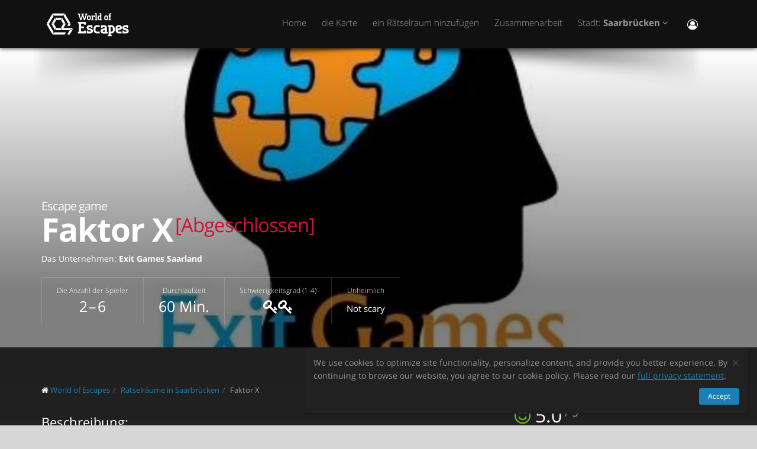

--- FILE ---
content_type: text/html; charset=utf-8
request_url: https://worldofescapes.de/saarbrucken/quests/exitgames-saarland-faktorx
body_size: 11272
content:
<!DOCTYPE html>
<!--[if IE 8]>			<html class="ie ie8"> <![endif]-->
<!--[if IE 9]>			<html class="ie ie9"> <![endif]-->
<!--[if gt IE 9]><!-->	<html> <!--<![endif]-->
<html>
<head>
  <meta charset="utf-8" />
  <title>Rätselraum &quot;Faktor X&quot; vom Unternehmen Exit Games Saarland in Saarbrücken</title>
<meta name="description" content="Rätselraum Faktor X vom Unternehmen Exit Games Saarland in Saarbrücken auf der Webseite worldofescapes.de. Rätselräume Beschreibungen, Fotos, Übersichten, Bewertunden, Zeitpläne, Escape Game online buchen.">
  <link rel="apple-touch-icon" sizes="180x180" href="/assets/favicon/apple-touch-icon-a4f8d35f29f3644194705ba586c1c855875a165a98e0520502192f6cc793f3c0.png">
<link rel="icon" type="image/png" sizes="32x32" href="/assets/favicon/favicon-32x32-3d96cadb60d7ae71e190dc082e5e8f5e2c5245bb4edfa10bc44c96a0b6cb7e79.png">
<link rel="icon" type="image/png" sizes="16x16" href="/assets/favicon/favicon-16x16-612ded78a2754f2592399c248074176d80ed7d108de6a4bd7b49362b1d4640f1.png">
<link rel="manifest" href="/assets/favicon/manifest-61b9a6e1373b1a1311f4c22eb28100908e9d7fab73849ee1d8b1d015d1972a25.json">
<link rel="mask-icon" href="/assets/favicon/safari-pinned-tab-80b7d5379e322c2641d000c4a2381cbda54e065a18150ea8110326cec22995f0.svg" color="#5bbad5">
<link rel="shortcut icon" href="/assets/favicon/favicon-9488095789fa09c616afb6b88a9ac57e027292a6db3f4bddb33e346377a36541.ico">
<meta name="msapplication-config" content="/assets/favicon/browserconfig-86ad49c94d6b59ba02306f5509aaade6cb1fa441c56893193c4bec739d5cf5da.xml">
<meta name="theme-color" content="#1a1a18">

  <!-- mobile settings -->
  <meta name="viewport" content="width=device-width, maximum-scale=1, initial-scale=1, user-scalable=0" />

  <meta name="mailru-domain" content="BCLbIhI2MOqXbjFs" />
  <meta name="google-site-verification" content="HZhMVEFsKXs16X-RBiDr9LYESaD7xGaHwognJrwunG0" />
  <meta http-equiv="X-UA-Compatible" content="IE=EmulateIE9">
  <meta content="origin" name="referrer">
  <meta content="km" name="distance-unit">
  <meta name="country-phone-format" content="">
  <link rel="canonical" href="https://worldofescapes.de/saarbrucken/quests/exitgames-saarland-faktorx"></link>

    <style>@font-face{font-family:'Open Sans';font-style:normal;font-weight:300;src:local('Open Sans Light'),local('OpenSans-Light'),url(/assets/Open_Sans/light-83c1e7036c433acf18963c66aa0d6812adcff64bf870976f5de26062e1358a3f.woff) format('woff');}@font-face{font-family:'Open Sans';font-style:normal;font-weight:700;src:local('Open Sans Bold'),local('OpenSans-Bold'),url(/assets/Open_Sans/bold-87a6458fcaa1a4390876fccf703c7ba40c544d9693ed897bee545a0691af93f5.woff) format('woff');}@font-face{font-family:'Open Sans';font-style:normal;font-weight:800;src:local('Open Sans Extrabold'),local('OpenSans-Extrabold'),url(/assets/Open_Sans/extra-bold-0cedd7605adc00a68ae751c5d0c3717d0e6dd71aa0fc3635216bd048adb3a03d.woff) format('woff');}@font-face{font-family:'Open Sans';font-style:normal;font-weight:400;src:local('Open Sans'),local('OpenSans'),url(/assets/Open_Sans/regular-cdb3e3339dfc6e4d84fabf5ee71e8f708f81c377bb076cd437fe23bfeb5b8318.woff) format('woff');}</style>
  <link rel="stylesheet" href="/assets/application-c94ed519865f37e3b857a4725bba24f61aeb71640b5d39071ecaabacbfe206a2.css" media="all" data-turbolinks-track="true" />
  <meta name="csrf-param" content="authenticity_token" />
<meta name="csrf-token" content="m524xq9Cmvt4QIaf1DvCgBfF7Y957vWSfWJGd6EKJWb-GxKi1XixNhxXXgwhVYxA5vvLr44NZwedK2a-b3jx_A" />
  <meta name="google-site-verification" content="6M4nza9TqI7oq365QHmylxL62RBVfMcOfDy3ncJb7zY" />
  <meta name="msvalidate.01" content="F115CA07B8D95B3C75EA2D1F801D5671" />
</head>

<body data-page="quests-show">
  
    <!-- Google Tag Manager -->
    <noscript><iframe src="//www.googletagmanager.com/ns.html?id=GTM-M4P6DB" height="0" width="0" style="display:none;visibility:hidden"></iframe></noscript>
    <script>
      (function(w,d,s,l,i){w[l]=w[l]||[];
        w[l].push({'gtm.start': new Date().getTime(),event:'gtm.js'});
        var f=d.getElementsByTagName(s)[0], j=d.createElement(s), dl=l!='dataLayer'?'&l='+l:'';
        j.async=true;
        j.src='//www.googletagmanager.com/gtm.js?id='+i+dl;
        f.parentNode.insertBefore(j,f);
      })(window,document,'script','dataLayer','GTM-M4P6DB');
    </script>
    <!-- End Google Tag Manager -->

    <header id="topNav" class="topHead">
    <div class="container">

      <button class="btn btn-mobile" data-toggle="collapse" data-target=".nav-main-collapse">
        <i class="fa fa-bars"></i>
      </button>

      <a class="logo pull-left" href="/">
        <svg
  class="menu-logo-img"
  width="155"
  height="60"
  role="img"
  viewBox="0 0 155 60"
  version="1.1"
  xmlns="http://www.w3.org/2000/svg"
  xmlns:xlink="http://www.w3.org/1999/xlink"
  xml:space="preserve"
  xmlns:serif="http://www.serif.com/"
  >
    <title>World of Escapes</title>
    <desc>World of Escapes - All Escape Rooms</desc>

    <style type="text/css">
      .menu-logo-img path { fill: white; }
    </style>

    <g id="icon">
      <path d="M35.382,20.448L33.262,24.117L36.769,30.191L41.007,30.191L35.382,20.448Z"/>
      <path d="M23.302,20.07L25.422,23.739L32.609,23.739L34.728,20.07L23.302,20.07Z"/>
      <path d="M21.436,30.945L17.198,30.945L22.823,40.688L24.942,37.017L21.436,30.945Z"/>
      <path d="M32.435,37.395L25.597,37.395L23.478,41.066L34.554,41.066L32.435,37.395Z"/>
      <path d="M21.436,30.191L24.854,24.269L22.736,20.597L17.198,30.191L21.436,30.191Z"/>
      <path d="M20.704,44.359L12.958,30.945L8.721,30.945L18.584,48.029L20.704,44.359Z"/>
      <path d="M12.958,30.191L20.616,16.926L18.497,13.255L8.721,30.191L12.958,30.191Z"/>
      <path d="M39.622,13.105L37.501,16.775L45.245,30.191L49.485,30.191L39.622,13.105Z"/>
      <path d="M19.064,12.727L21.183,16.398L36.847,16.398L38.966,12.727L19.064,12.727Z"/>
      <path d="M45.245,30.945L43.641,33.725L47.881,33.725L49.485,30.945L45.245,30.945Z"/>
      <path d="M47.12,41.066L53.497,37.395L37.284,37.395L41.007,30.945L36.769,30.945L33.176,37.168L35.426,41.066L47.12,41.066Z"/>
      <path d="M47.506,41.736L43.655,48.408L47.892,48.408L52.132,41.066L53.855,38.081L47.506,41.736Z"/>
      <path d="M39.405,44.737L21.357,44.737L19.238,48.408L39.405,48.408L41.522,44.737L39.405,44.737Z"/>
    </g>
    <g id="type">
      <g id="world-of">
        <path d="M68.825,14.682L67.872,14.524L67.872,13.095L71.685,13.095L71.685,14.524L70.731,14.682L72.795,21.353L74.86,14.682L73.906,14.524L73.906,13.095L77.718,13.095L77.718,14.524L76.766,14.682L73.746,24.211L71.841,24.211L69.778,17.701L67.713,24.211L65.807,24.211L62.788,14.682L61.837,14.524L61.837,13.095L65.648,13.095L65.648,14.524L64.695,14.682L66.76,21.353L68.825,14.682Z"/>
        <path d="M80.738,22.465C81.212,22.465 81.531,22.146 81.531,21.671L81.531,18.573C81.531,18.256 81.291,18.018 80.974,18.018L79.545,18.018C79.228,18.018 78.99,18.256 78.99,18.573L78.99,21.671C78.99,22.146 79.307,22.465 79.783,22.465L80.738,22.465ZM79.624,24.211C78.195,24.211 77.083,23.02 77.083,21.589L77.083,18.573C77.083,17.287 78.02,16.27 79.307,16.27L81.212,16.27C82.499,16.27 83.436,17.287 83.436,18.573L83.436,21.589C83.436,23.02 82.324,24.211 80.896,24.211L79.624,24.211Z"/>
        <path d="M88.517,18.018C87.724,18.018 87.247,18.494 87.247,19.288L87.247,22.624L88.2,22.782L88.2,24.211L84.387,24.211L84.387,22.782L85.342,22.624L85.342,17.861L84.387,17.701L84.387,16.27L86.771,16.27L87.088,16.747C87.405,16.493 87.964,16.27 88.517,16.27L90.582,16.27L90.582,18.971L89.153,18.971L88.993,18.018L88.517,18.018Z"/>
        <path d="M90.582,12.3L93.442,12.3L93.442,22.624L94.395,22.782L94.395,24.211L90.582,24.211L90.582,22.782L91.536,22.624L91.536,13.889L90.582,13.729L90.582,12.3Z"/>
        <path d="M99.316,22.465L99.316,18.018L97.493,18.018C97.174,18.018 96.936,18.24 96.936,18.573L96.936,21.274C96.936,21.908 97.476,22.465 98.127,22.465L99.316,22.465ZM98.112,24.211C96.46,24.211 95.03,22.846 95.03,21.196L95.03,18.573C95.03,17.287 96.032,16.27 97.331,16.27L99.316,16.27L99.316,13.889L98.365,13.729L98.365,12.3L101.223,12.3L101.223,22.624L102.178,22.782L102.178,24.211L98.112,24.211Z"/>
        <path d="M116.471,16.27L118.059,16.27L118.059,17.861L116.471,18.018L116.471,22.624L117.423,22.782L117.423,24.211L113.612,24.211L113.612,22.782L114.565,22.624L114.565,17.861L113.612,17.701L113.612,16.27L114.565,16.27L114.565,14.763C114.565,13.413 115.596,12.3 116.946,12.3L118.218,12.3L118.218,14.048L117.185,14.048C116.787,14.048 116.471,14.35 116.471,14.763L116.471,16.27Z"/>
        <path d="M109.959,22.465C110.435,22.465 110.752,22.146 110.752,21.671L110.752,18.573C110.752,18.256 110.512,18.018 110.199,18.018L108.768,18.018C108.449,18.018 108.211,18.256 108.211,18.573L108.211,21.671C108.211,22.146 108.53,22.465 109.008,22.465L109.959,22.465ZM108.847,24.211C107.418,24.211 106.306,23.02 106.306,21.589L106.306,18.573C106.306,17.287 107.241,16.27 108.53,16.27L110.435,16.27C111.722,16.27 112.658,17.287 112.658,18.573L112.658,21.589C112.658,23.02 111.547,24.211 110.118,24.211L108.847,24.211Z"/>
      </g>
      <g id="escapes">
        <path d="M79.624,40.737C77.846,40.3 76.48,38.77 76.48,36.801C76.48,34.528 78.121,32.832 80.444,32.832L86.322,32.832L86.322,37.482L83.862,37.482L83.589,35.842L80.718,35.842C80.169,35.842 79.761,36.251 79.761,36.801C79.761,37.319 80.061,37.621 80.444,37.73L83.999,38.712C85.777,39.205 87.14,40.573 87.14,42.542C87.14,44.675 85.502,46.505 83.179,46.505L76.751,46.505L76.751,41.857L79.133,41.857L79.486,43.497L82.906,43.497C83.452,43.497 83.862,43.089 83.862,42.542C83.862,42.049 83.508,41.722 83.122,41.612L79.624,40.737Z"/>
        <path d="M140.155,40.737C138.377,40.3 137.011,38.77 137.011,36.801C137.011,34.528 138.651,32.832 140.976,32.832L146.852,32.832L146.852,37.482L144.394,37.482L144.12,35.842L141.247,35.842C140.701,35.842 140.292,36.251 140.292,36.801C140.292,37.319 140.591,37.621 140.976,37.73L144.529,38.712C146.307,39.205 147.672,40.573 147.672,42.542C147.672,44.675 146.032,46.505 143.711,46.505L137.282,46.505L137.282,41.857L139.663,41.857L140.017,43.497L143.435,43.497C143.983,43.497 144.394,43.089 144.394,42.542C144.394,42.049 144.037,41.722 143.653,41.612L140.155,40.737Z"/>
        <path d="M129.692,35.842C129.144,35.842 128.737,36.251 128.737,36.801L128.737,38.576L132.015,37.756C132.565,37.621 132.837,37.265 132.837,36.801C132.837,36.198 132.427,35.842 131.878,35.842L129.692,35.842ZM130.648,46.505C127.805,46.505 125.454,44.153 125.454,41.312L125.454,36.801C125.454,34.584 127.094,32.832 129.282,32.832L132.015,32.832C134.423,32.832 136.117,34.476 136.117,36.801C136.117,39.122 134.423,40.354 132.699,40.764L128.737,41.722C128.845,42.87 129.611,43.497 130.648,43.497L135.573,43.497L135.573,46.505L130.648,46.505Z"/>
        <path d="M117.123,48.574L117.123,46.438L118.779,46.438C121.459,46.438 123.699,44.351 123.951,41.734L123.932,41.734C123.942,41.606 123.947,41.474 123.947,41.344L123.947,37.52L123.946,37.52C123.685,34.908 121.453,32.832 118.779,32.832L112.22,32.832L112.22,35.293L113.857,35.566L113.857,48.572L112.217,48.847L112.217,51.305L118.761,51.305L118.761,48.847L117.123,48.574ZM117.123,43.431L117.123,35.841L118.779,35.841C119.788,35.841 120.539,36.433 120.681,37.52L120.681,41.753C120.539,42.837 119.788,43.431 118.779,43.431L117.123,43.431Z"/>
        <path d="M110.757,43.934C110.762,43.457 110.744,42.979 110.744,42.672L110.744,38.161C110.744,37.985 110.733,37.813 110.717,37.643L110.703,37.643L110.703,36.146L110.625,36.146C110.342,34.211 108.802,32.832 106.708,32.832L100.83,32.832L100.83,37.482L103.29,37.482L103.563,35.842L106.435,35.842C106.978,35.842 107.384,36.244 107.391,36.786L107.435,36.786L107.435,37.758L103.496,38.707C101.775,39.119 100.079,40.349 100.079,42.672C100.079,44.997 101.775,46.638 104.182,46.638L106.914,46.638C107.089,46.638 107.263,46.638 107.435,46.635L107.435,46.638L112.228,46.638L112.228,44.18L110.757,43.934ZM107.435,40.902L107.435,42.896C107.341,43.328 106.975,43.628 106.505,43.628L104.317,43.628C103.771,43.628 103.359,43.274 103.359,42.672C103.359,42.208 103.632,41.852 104.182,41.716L107.435,40.902Z"/>
        <path d="M66.927,26.94L61.842,26.94L61.842,29.537L63.568,29.824L63.568,43.563L61.837,43.851L61.837,46.448L74.909,46.448L74.909,41.629L72.312,41.629L72.024,43.266L66.927,43.266L66.927,38.012L71.966,38.012L71.966,34.83L66.927,34.83L66.927,30.131L72.024,30.131L72.312,31.768L74.909,31.768L74.909,26.949L66.927,26.949L66.927,26.94Z"/>
        <path d="M93.511,46.438C90.834,46.438 88.591,44.351 88.34,41.734L88.358,41.734C88.348,41.606 88.343,41.474 88.343,41.344L88.343,37.52L88.347,37.52C88.605,34.908 90.839,32.832 93.511,32.832L98.436,32.832L98.436,35.841L98.421,35.841L95.687,35.844L95.687,35.842L95.002,35.841L93.511,35.841C92.504,35.841 91.751,36.433 91.612,37.52L91.612,41.753C91.753,42.837 92.504,43.431 93.511,43.431L95.018,43.431L95.018,43.428L95.704,43.428L98.436,43.426L98.436,46.438L93.511,46.438Z"/>
      </g>
    </g>
</svg>

</a>
      <div class="navbar-collapse nav-main-collapse collapse pull-right">
        <nav class="nav-main mega-menu">
          <ul class="nav nav-pills nav-main scroll-menu" id="topMain">
            <li>
              <a href="/">Home</a>
            </li>



            <!-- <li></li> -->

            <li><a href="/saarbrucken/map">die Karte</a></li>

            <li><a href="/add_quests">ein Rätselraum hinzufügen
</a></li>

            <li><a href="/partners">Zusammenarbeit</a></li>

            <li class="dropdown">
              <a class="dropdown-toggle" href="#">
                  Stadt:
                  <b>Saarbrücken</b>
                <i class="fa fa-angle-down"></i>
              </a>
              <ul class="dropdown-menu">
                  <li><a href="/berlin">Berlin</a></li>
                  <li><a href="/bonn">Bonn</a></li>
                  <li><a href="/bremen">Bremen</a></li>
                  <li><a href="/dresden">Dresden</a></li>
                  <li><a href="/dusseldorf">Düsseldorf</a></li>
                  <li><a href="/essen">Essen</a></li>
                  <li><a href="/frankfurt">Frankfurt</a></li>
                  <li><a href="/hamburg">Hamburg</a></li>
                  <li><a href="/cologne">Köln</a></li>
                  <li><a href="/leipzig">Leipzig</a></li>
                  <li><a href="/mainz">Mainz</a></li>
                  <li><a href="/mannheim">Mannheim</a></li>
                  <li><a href="/munich">München</a></li>
                  <li><a href="/nuernberg">Nürnberg</a></li>
                  <li><a href="/stuttgart">Stuttgart</a></li>

                <li><a href="/map">---Alle Städte---</a></li>
                <li><a href="/countries">---alle Länder anzeigen---</a></li>
              </ul>
            </li>

            <li><button name="button" type="button" title="Eintragen" class="hidden-xs hidden-sm" data-toggle="modal" data-target="#loginmodalWindow"><i style="font-size: 18px" class="fa fa-user-circle-o fa-lg"></i></button><a class="hidden-md hidden-lg" href="/users/login">Eintragen</a></li>
          </ul>
        </nav>
      </div>
      <div class="suggest-city"></div>

    </div>
  </header>

  <span id="header_shadow"></span>

  <section class="masthead"><style>@media (min-width: 700px) {
  .masthead {
    background-image: -webkit-gradient(linear, left top, left bottom, from(hsla(0, 0%, 0%, 0.0)), color-stop(80%, hsla(0, 0%, 0%, 0.5))), url(https://images.worldofescapes.com/uploads/quests/1163/large/%D0%91%D0%B5%D0%B7%D1%8B%D0%BC%D1%8F%D0%BD%D0%BD%D1%8B%D0%B9.jpg);
    background-image: linear-gradient(hsla(0, 0%, 0%, 0.0) 0%, hsla(0, 0%, 0%, 0.5) 80%), url(https://images.worldofescapes.com/uploads/quests/1163/large/%D0%91%D0%B5%D0%B7%D1%8B%D0%BC%D1%8F%D0%BD%D0%BD%D1%8B%D0%B9.jpg);
  }
}

@media (max-width: 699px) {
  .masthead {
    background-image: -webkit-gradient(linear, left top, left bottom, from(hsla(0, 0%, 0%, 0.4)), color-stop(80%, hsla(0, 0%, 0%, 0.6))), url(https://images.worldofescapes.com/uploads/quests/1163/large/%D0%91%D0%B5%D0%B7%D1%8B%D0%BC%D1%8F%D0%BD%D0%BD%D1%8B%D0%B9.jpg);
    background-image: linear-gradient(hsla(0, 0%, 0%, 0.4) 0%, hsla(0, 0%, 0%, 0.6) 80%), url(https://images.worldofescapes.com/uploads/quests/1163/large/%D0%91%D0%B5%D0%B7%D1%8B%D0%BC%D1%8F%D0%BD%D0%BD%D1%8B%D0%B9.jpg);
  }
}</style><div class="container"><h1 class="product-title" itemprop="name"><span class="game-type">Escape game</span> Faktor X<sup class="deleted">[Abgeschlossen]</sup></h1><p class="company" data-content="company">Das Unternehmen: <b>Exit Games Saarland</b></p><ul class="params-ul"><li class="cell" data-content="participants-count"><span class="th">Die Anzahl der Spieler</span><span class="td">2 – 6</span></li><li class="cell" data-content="time"><span class="th">Durchlaufzeit</span><span class="td">60 Min.</span></li><li class="cell" data-content="difficulty"><span class="th">Schwierigkeitsgrad (1-4)</span><span class="td"><span data-toggle="tooltip" data-original-title="Average"><i class="fa fa-key"></i><i class="fa fa-key"></i></span></span></li><li class="cell"><span class="th">Unheimlich</span><span class="td scary"><span class="in-words">Not scary</span></span></li></ul></div></section><section class="main-info content" itemscope="" itemtype="http://schema.org/LocalBusiness"><meta itemprop="name" content="Rätselraum &quot;Faktor X&quot; vom Unternehmen Exit Games Saarland in Saarbrücken"></meta><meta itemprop="image" content="http://worldofescapes.dehttps://images.worldofescapes.com/uploads/quests/1163/large/%D0%91%D0%B5%D0%B7%D1%8B%D0%BC%D1%8F%D0%BD%D0%BD%D1%8B%D0%B9.jpg"></meta><meta itemprop="address" content="Dudweiler Landstraße 5 66123 Saarbrücken"></meta><meta itemprop="telephone" content="+49 152 09830219"></meta><div class="container"><div class="main-info-columns"><div class="structured-data"><div class="aggregate-rating" itemprop="aggregateRating" itemscope="" itemtype="https://schema.org/AggregateRating"><h3>Durchschnittliche Bewertung:</h3><p class="value"><i class="fa fa-smile-o"></i> <span class="value-figure" itemprop="ratingValue">5.0</span><sup> / 5</sup></p><p class="what"><a data-scroll="" href="#reviews_block"><span itemprop="ratingCount">1</span> Kommentar</a></p></div><div class="contacts" data-content="contacts"><h3>Kontakte:</h3><div data-content="address"><p><i class="fa fa-fw fa-map-marker"></i>  Dudweiler Landstraße 5 66123 Saarbrücken (<button id="show-map" data-before="Auf der Karte anzeigen" data-after="Karte verbergen">Auf der Karte anzeigen</button>)</p><div class="desc collapse quest-map">
  <div id="gmap" data-key="AIzaSyBcciYQ1YvZjK0R3EaA6SEmiRJtPjRDlH0"><!-- google map --></div>
  <script type="text/javascript">
    var $locations = [
      {
        icon: 'http://maps.google.com/intl/en_us/mapfiles/ms/micons/purple-dot.png',
        name:     'Faktor X',
        latitude:  49.243191,
        longitude: 7.003637,
        content:  '<div class=\"image\"><a href=\"/saarbrucken/quests/exitgames-saarland-faktorx\"><img class=\"img-responsive\" width=\"145\" src=\"https://images.worldofescapes.com/uploads/quests/1163/small/%D0%91%D0%B5%D0%B7%D1%8B%D0%BC%D1%8F%D0%BD%D0%BD%D1%8B%D0%B9.jpg\" /><\/a><\/div><div class=\"content\"><h4><a href=\"/saarbrucken/quests/exitgames-saarland-faktorx\">Faktor X<\/a><\/h4><div class=\"info\"><div class=\"rating\"><i class=\"fa fa-star\"><\/i><i class=\"fa fa-star\"><\/i><i class=\"fa fa-star\"><\/i><i class=\"fa fa-star\"><\/i><i class=\"fa fa-star\"><\/i>(1)<\/div><div><i data-toggle=\"tooltip\" title=\"Schwierigkeitsgrad (1-4)\" class=\"fa fa-key\"><\/i><i data-toggle=\"tooltip\" title=\"Schwierigkeitsgrad (1-4)\" class=\"fa fa-key\"><\/i><\/div><div><i data-toggle=\"tooltip\" title=\"Die Anzahl der Spieler\" class=\"fa fa-male\"><\/i> 2–6<\/div><div><i data-toggle=\"tooltip\" title=\"Durchlaufzeit\" class=\"fa fa-clock-o\"><\/i> 60 Min.<\/div><\/div><div>Die Tür schließt sich hinter euch, die Uhr läuft und Ihr habt ab diesem Zeitpunkt genau 60 Minuten Zeit, um euch zu befreien. Teste bei ExitGames Saarland deine mentale und körperliche Geschicklichkeit und verbringe mit deinem Team, aus 2-6 Mitspielern, 1 Stunde voller Nervenkitzel und Adrenalin bei Uns.<\/div><div class=\"bottom\"><a class=\"btn btn-primary btn-sm\" href=\"/saarbrucken/quests/exitgames-saarland-faktorx\">Detailliert<\/a><\/div><\/div><div class=\"clearfix\"><\/div>'
      },
      // ['', 0, 0, 0]
    ];

    var $googlemap_zoom = 15,
        $googlemap_latitude  = 49.243191,
        $googlemap_longitude = 7.003637;
  </script>
</div>
</div><p data-content="phone"><i class="fa fa-fw fa-phone"></i> <a href="tel:+49 152 09830219">+49 152 09830219</a></p></div><div class="typo"><span class="icon"><img alt="Command + Enter" src="/assets/icons/cmd-enter-cbc7ea45da8fa439bbbdc6a237905c0a63fb13a278fb304082017ab1633279aa.svg" /></span>Haben Sie auf der Website Tippfehler gefunden? Markieren Sie das Fragment des Textes und klicken Sie <a data-link='/typos/new?ref=https%3A%2F%2Fworldofescapes.de%2Fsaarbrucken%2Fquests%2Fexitgames-saarland-faktorx'             data-remote='true'             id='report_link'             rel='nofollow'>Ctrl+Enter</a>.</div><div class="featured-review"><header><h3>Zufällige Überprüfung</h3><a data-scroll="" href="#reviews_block"><i class="fa fa-commenting-o"></i> Alle Rückmeldungen</a></header><div class="item review-2" itemprop="review" itemscope="" itemtype="https://schema.org/Review"><span itemprop="itemReviewed" itemscope="" itemtype="https://schema.org/LocalBusiness"><meta itemprop="name" content="Rätselraum &quot;Faktor X&quot; vom Unternehmen Exit Games Saarland in Saarbrücken"></meta><meta itemprop="image" content="http://worldofescapes.dehttps://images.worldofescapes.com/uploads/quests/1163/large/%D0%91%D0%B5%D0%B7%D1%8B%D0%BC%D1%8F%D0%BD%D0%BD%D1%8B%D0%B9.jpg"></meta><meta itemprop="address" content="Dudweiler Landstraße 5 66123 Saarbrücken"></meta><meta itemprop="telephone" content="+49 152 09830219"></meta></span><div class="plate"><header><p class="rating" data-rating="5" itemprop="reviewRating" itemtype="https://schema.org/Rating" itemscope="itemscope"><i class="fa fa-star"></i><i class="fa fa-star"></i><i class="fa fa-star"></i><i class="fa fa-star"></i><i class="fa fa-star"></i><meta itemprop="ratingValue" content="5"></meta></p><time datetime="2015-12-30" itemprop="datePublished"><i class="fa fa-clock-o"></i> about 10 years</time></header><blockquote itemprop="description"><p class="review-comment">Es war eine sehr tolle und neue Erfahrung. Bin von Idee und Umsetzung begeistert und kann es kaum erwarten den zweiten Raum auszuprobieren. Ein dritter Raum ist bereits in Planung, erzählte uns heute der Besitzer.</p><cite itemprop="author" itemscope="" itemtype="https://schema.org/Person"><span><b itemprop="name">Christian </b></span></cite></blockquote></div></div><a class="btn btn-default" data-scroll="" href="#reviews_block">Alle Rückmeldungen</a></div></div><div class="description-photo"><ol class="breadcrumb" style="margin-bottom: 30px" itemscope="itemscope" itemtype="http://schema.org/BreadcrumbList"><li itemscope="itemscope" itemprop="itemListElement" itemtype="http://schema.org/ListItem"><i class="fa fa-home"></i> <a itemprop="item" href="/"><span itemprop="name">World of Escapes</span></a><meta itemprop="position" content="1"></meta></li><li itemscope="itemscope" itemprop="itemListElement" itemtype="http://schema.org/ListItem"><a itemprop="item" class="" href="/saarbrucken"><span itemprop="name">Rätselräume in Saarbrücken
</span></a><meta itemprop="position" content="2"></meta></li><li itemscope="itemscope" itemprop="itemListElement" itemtype="http://schema.org/ListItem"><a itemprop="item" class="current_page" href="https://worldofescapes.de/saarbrucken/quests/exitgames-saarland-faktorx"><span itemprop="name">Faktor X</span></a><meta itemprop="position" content="3"></meta></li></ol><div class="description" itemprop="description"><h3>Beschreibung:</h3>Die Tür schließt sich hinter euch, die Uhr läuft und Ihr habt ab diesem Zeitpunkt genau 60 Minuten Zeit, um euch zu befreien. Teste bei ExitGames Saarland deine mentale und körperliche Geschicklichkeit und verbringe mit deinem Team, aus 2-6 Mitspielern, 1 Stunde voller Nervenkitzel und Adrenalin bei Uns. Befreit Euch innerhalb der Zeit durch Kombination, Teamgeist, Logik, Geschick, Kreativität, Verstand und mit einem kühlen Kopf aus dem verschlossenen Raum und schafft es vielleicht sogar an unsere „ExitGames Saarland -Wall of Fame“ als eines der schnellsten Teams!</div><div class="gallery-fotorama"><div class="fotorama" data-allowfullscreen="native" data-arrows="true" data-click="true" data-keyboard="true" data-loop="true" data-nav="thumbs" data-swipe="false"><a data-full="{&quot;url&quot;:&quot;https://images.worldofescapes.com/uploads/quests/1163/large/%D0%91%D0%B5%D0%B7%D1%8B%D0%BC%D1%8F%D0%BD%D0%BD%D1%8B%D0%B9.jpg&quot;}" href="#"><img alt="Faktor X (Exit Games Saarland) Escape Room" title="Faktor X (Exit Games Saarland) Escape Room" class="blur-image" src="https://images.worldofescapes.com/uploads/quests/1163/medium/%D0%91%D0%B5%D0%B7%D1%8B%D0%BC%D1%8F%D0%BD%D0%BD%D1%8B%D0%B9.jpg" /></a></div></div><div class="description">Bitte beachten Sie, dass „World of Escapes“ nur Informationsdienste über die Aktivitäten des Projekts anbietet und nicht der Organisator des Spiels ist. Das Portal ist nicht in der Lage, die Qualität der angebotenen Dienstleistungen zu überprüfen, und alle Informationen über das Projekt werden aus öffentlich zugänglichen Quellen gesammelt.</div><br /><br /></div></div></div></section><section class="container"><h2 class="page-header small-margin-for-review-header" id="reviews_block">Bewertungen für Rätselraum &quot;Faktor X&quot;
</h2><p id="review-link"><a class="btn btn-primary" id="addReview" rel="nofollow">einen Kommentar hinterlassen</a></p><ul class="masonry-list-cc" data-content="quest-reviews"><li><div class="item review-1" itemprop="review" itemscope="" itemtype="https://schema.org/Review"><span itemprop="itemReviewed" itemscope="" itemtype="https://schema.org/LocalBusiness"><meta itemprop="name" content="Rätselräume &quot;Faktor X&quot;"></meta><meta itemprop="address" content="Dudweiler Landstraße 5 66123 Saarbrücken"></meta><meta itemprop="telephone" content="+49 152 09830219"></meta><meta itemprop="image" content="https://worldofescapes.de/assets/placeholders/review-user-5d0fa1aaba1d3333c6e0df86acce5d0080a4979f12f44eef2d6f9c54ffd3d2b9.svg"></meta></span><blockquote><p class="rating" itemprop="reviewRating" itemscope="" itemtype="https://schema.org/Rating"><i class="fa fa-star"></i><i class="fa fa-star"></i><i class="fa fa-star"></i><i class="fa fa-star"></i><i class="fa fa-star"></i><meta itemprop="ratingValue" content="5"></meta></p><p class="content" itemprop="description">Es war eine sehr tolle und neue Erfahrung. Bin von Idee und Umsetzung begeistert und kann es kaum erwarten den zweiten Raum auszuprobieren. Ein dritter Raum ist bereits in Planung, erzählte uns heute der Besitzer.</p><meta itemprop="datePublished" content="2015-12-30"></meta><cite itemprop="author" itemscope="" itemtype="https://schema.org/Person"><i class="fa fa-user"></i> <b itemprop="name">Christian </b></cite></blockquote></div></li></ul></section><script>document.addEventListener("DOMContentLoaded", function () {
  let addReviewBtn = document.getElementById('addReview')
  addReviewBtn.addEventListener("click", function () {
    $.ajax({
        url: "/saarbrucken/quests/exitgames-saarland-faktorx/add_review",
        dataType: 'script',
        success: function (data) {},
        error: function (jqXHR, textStatus, errorThrown) {}
    })
  }, false);
})</script><hr /><section class="container"><div class="row main-links"><aside class="col-md-4"><ul class="nav nav-list quest-cities-links" data-content="quest-links-other-cities"><li><a href="/munich"><i class="fa fa-circle-o"></i> Rätselräume in München
</a></li><li><a href="/frankfurt"><i class="fa fa-circle-o"></i> Rätselräume in Frankfurt
</a></li><li><a href="/stuttgart"><i class="fa fa-circle-o"></i> Rätselräume in Stuttgart
</a></li><li><a href="/augsburg"><i class="fa fa-circle-o"></i> Rätselräume in Augsburg
</a></li><li><a href="/bielefeld"><i class="fa fa-circle-o"></i> Rätselräume in Bielefeld
</a></li><li><a href="/dusseldorf"><i class="fa fa-circle-o"></i> Rätselräume in Düsseldorf
</a></li></ul></aside><aside class="col-md-4"><ul class="nav nav-list quest-cities-links" data-content="quest-links-tags"><li><a href="/saarbrucken/tags/krimi"><i class="fa fa-circle-o"></i> Krimi</a></li><li><a href="/saarbrucken/tags/acht"><i class="fa fa-circle-o"></i> bis 8 Personen</a></li><li><a href="https://worldofescapes.co.uk/london"><i class="fa fa-circle-o"></i> Escape rooms in London</a></li><li><a href="https://worldofescapes.es/madrid"><i class="fa fa-circle-o"></i> Escape rooms en Madrid</a></li><li><a href="https://worldofescapes.com/chicago"><i class="fa fa-circle-o"></i> Escape rooms in Chicago</a></li><li><a href="https://worldofescapes.com/atlanta"><i class="fa fa-circle-o"></i> Escape rooms in Atlanta</a></li></ul></aside><div class="col-md-4"><p>Escape Rooms erobern Deutschland im Sturm! Ziel des Spiels ist es, innerhalb des vorgegebenen Zeitlimits einen Weg aus einem verschlossenen Raum zu finden. Arbeitet im Team, um logische Rätsel zu lösen, Hinweise zu entdecken und der Handlung zu folgen, um das Geheimnis zu lüften. Jedes Rätsel bringt dich der ultimativen Flucht einen Schritt näher! Escape-Room-Spiele eignen sich hervorragend für einen Abend mit Freunden, ein Date, eine Geburtstagsfeier oder eine teambildende Maßnahme in Deutschland.

</p></div></div></section><div aria-hidden="true" aria-labelledby="myModalLabel" class="modal fade" id="reviewmodalWindow" role="dialog" tabindex="-1"><div class="modal-dialog"><div class="modal-content"><div class="modal-body" id="reviewmodalWindowbody"></div></div></div></div>
  <div aria-hidden="true" class="login-modal modal fade" id="loginmodalWindow" role="dialog" tabindex="-1"><div class="modal-dialog"><div class="modal-content"><div class="modal-body" id="loginmodalWindowbody"><div class="white-row login-box"><button aria-label="Закрыть" class="close" data-dismiss="modal" type="button"><span aria-hidden="true">×</span></button><div class="login-items"><h3>Anmelden oder registrieren</h3><p>Herzlich willkommen! Benutzen Sie einen der Dienste, um sich einzuloggen:</p><div class="btn-row"><span id='google-link'></span>

<script>
  var mount_point = document.getElementById('google-link');
  var link        = document.createElement('a');


  link.className       = 'btn btn-primary google-link';



  link.href        = '/users/auth/google_oauth2';
  link.dataset.method = 'post';

    link.dataset.disableWith = 'Processing...';

  link.innerHTML = '<i class=\"fa fa-google\"><\/i> Google';

  if(mount_point.children.length == 0) { // protection against social media scripts that cause double links
    mount_point.appendChild(link);
  }

</script>
<br /><span id='facebook-link'></span>

<script>
  var mount_point = document.getElementById('facebook-link');
  var link        = document.createElement('a');


  link.className       = 'btn btn-primary facebook-link';



  link.href        = '/users/auth/facebook';
  link.dataset.method = 'post';

    link.dataset.disableWith = 'Processing...';

  link.innerHTML = '<i class=\"fa fa-facebook\"><\/i> Facebook';

  if(mount_point.children.length == 0) { // protection against social media scripts that cause double links
    mount_point.appendChild(link);
  }

</script>
<br /><a class="btn btn-default email-link" id="email-link" href="/users/login/email"><i class="fa fa-envelope"></i> Email</a></div></div></div></div></div></div></div>
    <footer class="site-footer">
    <div class="footer-bar">
      <div class="container">
        <span class="copyright">Escapy B.V.</span>
        <a class="toTop" href="#topNav">Aufwärts<i class="fa fa-arrow-circle-up"></i></a>
      </div>
    </div>

    <div class="footer-content">
      <div class="container">
        <div class="row">
          <div class="column col-sm-4 col-md-4">
            <h3>Kontakte:</h3>
            <address class="font-opensans">
              <ul>
                  <li class="footer-sprite">
                    Escapy B.V.
                  </li>

                  <li class="footer-sprite email">
                    <a href="/cdn-cgi/l/email-protection#91f8fff7fed1e6fee3fdf5fef7f4e2f2f0e1f4e2bff2fefc"><span class="__cf_email__" data-cfemail="fd94939b92bd8a928f9199929b988e9e9c8d988ed39e9290">[email&#160;protected]</span></a>
                  </li>

              </ul>
            </address>
          </div>

          <div class="column col-sm-4 col-md-4">
            <p>World of Escapes ist eine Plattform, die Information über die verschiedenen Rätselräume aus der ganzen Welt bietet. </p>
<p> Hier können Sie Rätselräume Ratings und Bewertungen finden und genau für Sie ein passendes Spiel auswählen. </p>

            <p><a href="/privacy_policy">Datenschutzerklärung</a></p>
            <p><a href="/review_moderation_policy">Überprüfung der Moderationspolitik</a></p>
            <p><a href="/user_agreement">Benutzervereinbarung</a></p>
          </div>

          <div class="column col-sm-4 col-md-4">
            Haben Sie auf der Website Tippfehler gefunden? Markieren Sie das Fragment des Textes und klicken Sie <a data-link='/typos/new?ref=https%3A%2F%2Fworldofescapes.de%2Fsaarbrucken%2Fquests%2Fmission-escape-saarbruecken-revolucion-ole%2Fadd_review' data-remote='true' id='report_link' rel='nofollow'>Ctrl+Enter</a>.
          </div>

        </div>
      </div>
    </div>
  </footer>

  <div class="gdpr-popup" id="gdpr-popup"><div class="container-fluid"><div class="alert alert-dismissible"><button name="button" type="submit" class="close" data-action="accept-GDPR" aria-label="Close"><span aria-hidden="true">×</span></button><p>We use cookies to optimize site functionality, personalize content, and provide you better experience. By continuing to browse our website, you agree to our cookie policy. Please read our <a target="_blank" href="/privacy_policy">full privacy statement</a>.</p><div class="text-right"><button name="button" type="submit" class="btn btn-primary btn-xs" data-action="accept-GDPR">Accept</button></div></div></div></div>
  <script data-cfasync="false" src="/cdn-cgi/scripts/5c5dd728/cloudflare-static/email-decode.min.js"></script><script src="/assets/application-05caffa7ac1c43fa5e678e738a2d399a6756687bffdc1933d7c5b2ab1026b787.js" data-turbolinks-track="true" async="async"></script>


<script defer src="https://static.cloudflareinsights.com/beacon.min.js/vcd15cbe7772f49c399c6a5babf22c1241717689176015" integrity="sha512-ZpsOmlRQV6y907TI0dKBHq9Md29nnaEIPlkf84rnaERnq6zvWvPUqr2ft8M1aS28oN72PdrCzSjY4U6VaAw1EQ==" data-cf-beacon='{"version":"2024.11.0","token":"21f401935c1e47fab3c53ca62b698a55","r":1,"server_timing":{"name":{"cfCacheStatus":true,"cfEdge":true,"cfExtPri":true,"cfL4":true,"cfOrigin":true,"cfSpeedBrain":true},"location_startswith":null}}' crossorigin="anonymous"></script>
</body></html>
